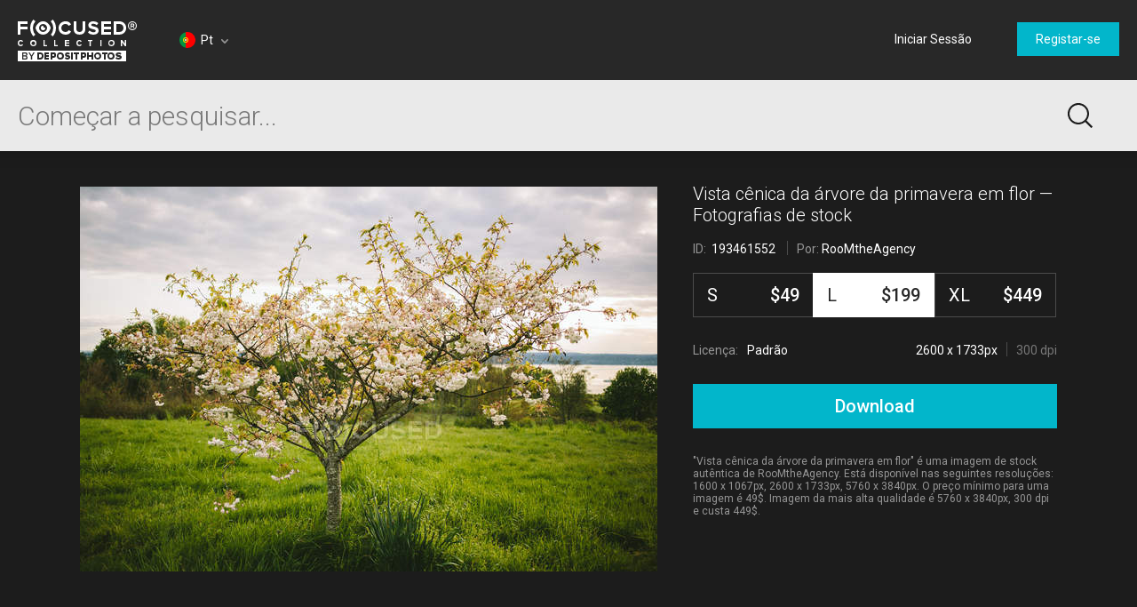

--- FILE ---
content_type: text/html; charset=utf-8
request_url: https://focusedcollection.com/pt/193461552/stock-photo-scenic-view-springtime-tree-blossom.html
body_size: 26461
content:
<!DOCTYPE html><html lang="pt" prefix="og: http://ogp.me/ns#"><head><!-- Google Tag Manager --><script>dataLayer = JSON.parse('[{"userId":0}]');</script><script>(function(w,d,s,l,i){w[l]=w[l]||[];w[l].push({'gtm.start':new Date().getTime(),event:'gtm.js'});var f=d.getElementsByTagName(s)[0],j=d.createElement(s),dl=l!='dataLayer'?'&l='+l:'';j.async=true;j.src='https://www.googletagmanager.com/gtm.js?id='+i+dl+'&gtm_auth=a0cio4Hukc9R7JpTI85Pbg&gtm_preview=env-2&gtm_cookies_win=x';f.parentNode.insertBefore(j,f);})(window,document,'script','dataLayer','GTM-M6FT7F7');</script><!-- End Google Tag Manager --><meta charset="utf-8"><meta http-equiv="X-UA-Compatible" content="IE=edge,chrome=1"><meta name="viewport" content="width=device-width, initial-scale=1" /><meta name="google-site-verification" content="lzo10pM-ecquHtL2--ymFdGIuwuIMLBRqQuaJrvs7ZA" /><meta name="yandex-verification" content="50b1f982d8947977" /><title>Vista cênica da árvore da primavera em flor — campo, Cena tranquilo - Stock Photo | #193461552</title><meta name="description" content="Download Vista cênica da árvore da primavera em flor #193461552 high-end stock photo. Expensive images and pictures of Vista cênica da árvore da primavera em flor are authentic and high-quality, brought to you by professional photographers. campo, Cena tranquilo"><meta name="robots" content="index,follow"><link rel="canonical" href="https://focusedcollection.com/pt/193461552/stock-photo-scenic-view-springtime-tree-blossom.html" /><meta property="og:title" content="Vista cênica da árvore da primavera em flor — campo, Cena tranquilo - Stock Photo | #193461552"><meta property="og:type" content="website"><meta property="og:description" content="Download Vista cênica da árvore da primavera em flor #193461552 high-end stock photo. Expensive images and pictures of Vista cênica da árvore da primavera em flor are authentic and high-quality, brought to you by professional photographers. campo, Cena tranquilo"><meta property="og:url" content="https://focusedcollection.com/pt/193461552/stock-photo-scenic-view-springtime-tree-blossom.html"><meta property="og:site_name" content="Focused Collection"><meta property="og:image" content="https://st.focusedcollection.com/9264440/i/1800/focused_193461552-stock-photo-scenic-view-springtime-tree-blossom.jpg"><meta property="og:image:type" content="image/jpeg"><meta property="og:image:width" content="1800"><meta property="og:image:height" content="1200"><meta property="twitter:title" content="Vista cênica da árvore da primavera em flor — campo, Cena tranquilo - Stock Photo | #193461552"><meta property="twitter:image" content="https://st.focusedcollection.com/9264440/i/1800/focused_193461552-stock-photo-scenic-view-springtime-tree-blossom.jpg"><meta property="twitter:description" content="Download Vista cênica da árvore da primavera em flor #193461552 high-end stock photo. Expensive images and pictures of Vista cênica da árvore da primavera em flor are authentic and high-quality, brought to you by professional photographers. campo, Cena tranquilo"><link rel="alternate" hrefLang="en" href="https://focusedcollection.com/193461552/stock-photo-scenic-view-springtime-tree-blossom.html" /><link rel="alternate" hrefLang="de" href="https://focusedcollection.com/de/193461552/stock-photo-scenic-view-springtime-tree-blossom.html" /><link rel="alternate" hrefLang="fr" href="https://focusedcollection.com/fr/193461552/stock-photo-scenic-view-springtime-tree-blossom.html" /><link rel="alternate" hrefLang="es" href="https://focusedcollection.com/sp/193461552/stock-photo-scenic-view-springtime-tree-blossom.html" /><link rel="alternate" hrefLang="ru" href="https://focusedcollection.com/ru/193461552/stock-photo-scenic-view-springtime-tree-blossom.html" /><link rel="alternate" hrefLang="it" href="https://focusedcollection.com/it/193461552/stock-photo-scenic-view-springtime-tree-blossom.html" /><link rel="alternate" hrefLang="pt" href="https://focusedcollection.com/pt/193461552/stock-photo-scenic-view-springtime-tree-blossom.html" /><link rel="alternate" hrefLang="uk" href="https://focusedcollection.com/ua/193461552/stock-photo-scenic-view-springtime-tree-blossom.html" /><link rel="shortcut icon" type="image/x-icon" href="/favicon.ico?2309b33e1ee4f82c3e4c" /></head><!-- onunload event - for fixes in safari back button --><body onunload=""><!-- Google Tag Manager (noscript) --><noscript><iframe src="https://www.googletagmanager.com/ns.html?id=GTM-M6FT7F7&gtm_auth=a0cio4Hukc9R7JpTI85Pbg&gtm_preview=env-2&gtm_cookies_win=x"height="0" width="0" style="display:none;visibility:hidden"></iframe></noscript><!-- End Google Tag Manager (noscript) --><style>body { visibility: hidden; }</style><div id="root"><div class="wrapper wrapper_footer-down"><header class="header "><section class="header__top-line"><div class="header__cell header__cell_logo"><a class="header__logo-link" href="/pt/"></a></div><div class="header__cell header__cell_lang _lang-switcher"><div class="header__menu-lang cmp-lang-menu _lang-menu _cmp-menu"><div class="cmp-lang-menu__wrap"><i class="cmp-lang-menu__icon icon icon-flag-round icon-flag-round-pt"></i><span class="cmp-lang-menu__text">Pt</span><i class="cmp-lang-menu__arrow cmp-lang-menu__arrow_bottom arrow arrow-bottom arrow-grey"></i><i class="cmp-lang-menu__arrow cmp-lang-menu__arrow_top arrow arrow-top arrow-grey"></i></div><ul class="cmp-lang-menu__list cmp-menu"><li class="cmp-menu__item"><a href="/193461552/stock-photo-scenic-view-springtime-tree-blossom.html" class="cmp-menu__link"><span class="cmp-lang-menu__lang-short">En</span>&#xA0;<i class="cmp-lang-menu__flag icon icon-flag icon-flag-en"></i><span class="cmp-lang-menu__lang">English</span></a></li><li class="cmp-menu__item"><a href="/de/193461552/stock-photo-scenic-view-springtime-tree-blossom.html" class="cmp-menu__link"><span class="cmp-lang-menu__lang-short">De</span>&#xA0;<i class="cmp-lang-menu__flag icon icon-flag icon-flag-de"></i><span class="cmp-lang-menu__lang">Deutsch</span></a></li><li class="cmp-menu__item"><a href="/fr/193461552/stock-photo-scenic-view-springtime-tree-blossom.html" class="cmp-menu__link"><span class="cmp-lang-menu__lang-short">Fr</span>&#xA0;<i class="cmp-lang-menu__flag icon icon-flag icon-flag-fr"></i><span class="cmp-lang-menu__lang">Fran&#xE7;ais</span></a></li><li class="cmp-menu__item"><a href="/sp/193461552/stock-photo-scenic-view-springtime-tree-blossom.html" class="cmp-menu__link"><span class="cmp-lang-menu__lang-short">Sp</span>&#xA0;<i class="cmp-lang-menu__flag icon icon-flag icon-flag-sp"></i><span class="cmp-lang-menu__lang">Espa&#xF1;ol</span></a></li><li class="cmp-menu__item"><a href="/ru/193461552/stock-photo-scenic-view-springtime-tree-blossom.html" class="cmp-menu__link"><span class="cmp-lang-menu__lang-short">Ru</span>&#xA0;<i class="cmp-lang-menu__flag icon icon-flag icon-flag-ru"></i><span class="cmp-lang-menu__lang">&#x420;&#x443;&#x441;&#x441;&#x43A;&#x438;&#x439;</span></a></li><li class="cmp-menu__item"><a href="/it/193461552/stock-photo-scenic-view-springtime-tree-blossom.html" class="cmp-menu__link"><span class="cmp-lang-menu__lang-short">It</span>&#xA0;<i class="cmp-lang-menu__flag icon icon-flag icon-flag-it"></i><span class="cmp-lang-menu__lang">Italiano</span></a></li><li class="cmp-menu__item"><a href="/pt/193461552/stock-photo-scenic-view-springtime-tree-blossom.html" class="cmp-menu__link"><span class="cmp-lang-menu__lang-short">Pt</span>&#xA0;<i class="cmp-lang-menu__flag icon icon-flag icon-flag-pt"></i><span class="cmp-lang-menu__lang">Portugu&#xEA;s</span></a></li><li class="cmp-menu__item"><a href="/ua/193461552/stock-photo-scenic-view-springtime-tree-blossom.html" class="cmp-menu__link"><span class="cmp-lang-menu__lang-short">Ua</span>&#xA0;<i class="cmp-lang-menu__flag icon icon-flag icon-flag-ua"></i><span class="cmp-lang-menu__lang">&#x423;&#x43A;&#x440;&#x430;&#x457;&#x43D;&#x441;&#x44C;&#x43A;&#x430;</span></a></li></ul></div></div><div class="header__cell header__cell_userbar"><div class="user-bar"><span class="_user-auth-login"></span><div class="user-bar__wrap _user-bar"><div class="user-bar__not-auth-box"><a class="user-bar__item user-bar__item_btn button button-l _login" href="/pt/login.html"> Iniciar Sess&#xE3;o </a><a class="user-bar__item user-bar__item_btn button button-l _signup" href="/pt/signup.html"> Registar-se </a></div></div></div><div class="user-bar__mobile-wrapper _cmp-menu"><div class="header__mobile-wrap"><span class="header__mobile-user-menu button-mobile-menu button-mobile-menu-user _mobile-user-btn"></span></div><div class="user-bar-mobile _user-bar-mobile"><nav class="header__mobile-menu header__mobile-menu_user _mobile-user-menu"><a class="header__mobile-menu-link _login"> Iniciar Sess&#xE3;o </a><a class="header__mobile-menu-link _signup"> Registar-se </a></nav></div></div></div></section><section class="header__search-bar _search-bar"><form class="search-bar search-bar_main " action="/pt/search.html"><div class="search-bar__input-box"><input class="search-bar__input _input" type="text" name="query" value="" placeholder="Come&#xE7;ar a pesquisar..." autocomplete="off"><i class="search-bar__reset icon icon-reset icon-reset-black-hover _reset-bar hidden"></i></div><div class="search-bar__btn-box"><button class="search-bar__btn search-bar__btn_main button-search button-search-main" type="submit"></button></div><div class="search-hints__container _search-hints-container"><ul class="search-hints _search-hints"></ul></div></form></section></header><section class="content"><section class="view-file-page"><div class="view-file view-file_page"><div class="view-file__wrap" itemscope="" itemtype="https://schema.org/ImageObject"><div class="view-file__left _thumb"><div class="view-file__thumb-box"><div class="view-file__big-preview _file-preview"><button class="button-action button-action-preview"></button></div><div class="view-file-box__holder view-file-box__type-image"><a class="view-file-box__image-box _zoom-image" href="https://st.focusedcollection.com/9264440/i/650/focused_193461552-stock-photo-scenic-view-springtime-tree-blossom.jpg"><img class="view-file__thumb-img" src="https://st.focusedcollection.com/9264440/i/650/focused_193461552-stock-photo-scenic-view-springtime-tree-blossom.jpg" data-preload="https://st.focusedcollection.com/9264440/i/1800/focused_193461552-stock-photo-scenic-view-springtime-tree-blossom.jpg" data-preload-max="https://st.focusedcollection.com/9264440/i/1800/focused_193461552-stock-photo-scenic-view-springtime-tree-blossom.jpg" alt="Vista c&#xEA;nica da &#xE1;rvore da primavera em flor &#x2014; Fotografia de Stock" itemprop="image"><!--<div class="view-file__thumb-actions hidden"><button class="view-file__thumb-action button-action button-action-favorite"></button><button class="view-file__thumb-action button-action button-action-share"></button><button class="view-file__thumb-action button-action button-action-download"></button></div>--></a></div></div></div><div class="view-file__right"><div class="view-file__file-info-box _info"><div class="view-file__file-info-wrap"><h1 class="view-file__title-box" itemprop="name"><span class="view-file__title">Vista c&#xEA;nica da &#xE1;rvore da primavera em flor &#x2014; Fotografias de stock</span></h1><div class="view-file__info-box"><span class="view-file__info-item"><span class="view-file__info-title">ID: &#xA0;<span class="view-file__info-value">193461552</span></span></span><span class="view-file__info-sep"></span><div class="view-file__info-item"><span class="view-file__info-title">Por:</span><a class="view-file__info-value link-white" href="/pt/portfolio-9264440.html">RooMtheAgency</a></div></div></div></div><div class="view-file__price-table-box _price-table"><form autocomplete="off" class="price-table" method="GET" action="/payment.html"><input type="hidden" name="fileId" value="193461552"><input type="hidden" name="mask" value="135268352"><div class="price-table__list price-table__list_sizes-3"><label class="price-table__list-item _list-item"><input class="price-table__list-radio" type="radio" name="size" value="1024"><div class="price-table__size-wrap"><span class="price-table__size-name">S</span><div class="price-table__size-price">$49</div></div><div class="price-table__size-info"><div class="price-table__size-info-text">1600 x 1067px</div><span class="price-table__size-info-sep"></span><span class="price-table__size-info-text price-table__size-info-text_dark">72 dpi</span></div><div class="price-table__license"><span class="price-table__license-text">Licen&#xE7;a: </span><span class="price-table__license-text price-table__license-text_type">Padr&#xE3;o</span></div></label><label class="price-table__list-item _list-item"><input class="price-table__list-radio" type="radio" name="size" value="2048" checked><div class="price-table__size-wrap"><span class="price-table__size-name">L</span><div class="price-table__size-price">$199</div></div><div class="price-table__size-info"><div class="price-table__size-info-text">2600 x 1733px</div><span class="price-table__size-info-sep"></span><span class="price-table__size-info-text price-table__size-info-text_dark">300 dpi</span></div><div class="price-table__license"><span class="price-table__license-text">Licen&#xE7;a: </span><span class="price-table__license-text price-table__license-text_type">Padr&#xE3;o</span></div></label><label class="price-table__list-item _list-item"><input class="price-table__list-radio" type="radio" name="size" value="4099"><div class="price-table__size-wrap"><span class="price-table__size-name">XL</span><div class="price-table__size-price">$449</div></div><div class="price-table__size-info"><div class="price-table__size-info-text">5760 x 3840px</div><span class="price-table__size-info-sep"></span><span class="price-table__size-info-text price-table__size-info-text_dark">300 dpi</span></div><div class="price-table__license"><span class="price-table__license-text">Licen&#xE7;a: </span><span class="price-table__license-text price-table__license-text_type">Avan&#xE7;ada</span></div></label></div><button class="price-table__button button button-blue button-xxl _download-button"><span class="button__text hidden">Download</span><span class="button__text ">Download</span><span class="button__text hidden">Download</span></button></form></div><div class="view-file__text-box _text"><div>&quot;Vista c&#xEA;nica da &#xE1;rvore da primavera em flor&quot; &#xE9; uma imagem de stock aut&#xEA;ntica de RooMtheAgency. Est&#xE1; dispon&#xED;vel nas seguintes resolu&#xE7;&#xF5;es: 1600 x 1067px, 2600 x 1733px, 5760 x 3840px. O pre&#xE7;o m&#xED;nimo para uma imagem &#xE9; 49$. Imagem da mais alta qualidade &#xE9; 5760 x 3840px, 300 dpi e custa 449$.</div></div></div></div></div><div class="view-file-page__related"><div class="view-file-page__related-wrap view-file-page__related-wrap_top _related-wrap"><h3 class="view-file-page__related-title">Imagens Semelhantes</h3><div class="view-file-page__related-wrap _related-similar"><div class="related-box swiper-container"><div class="related-box__wrap swiper-wrapper _wrap"><div class="related-box__item related-file _related-file swiper-slide"><a class="related-file__link" href="/pt/193461552/stock-photo-scenic-view-springtime-tree-blossom.html"><img class="related-file__img" src="https://st.focusedcollection.com/9264440/i/140/focused_193461552-stock-photo-scenic-view-springtime-tree-blossom.jpg" alt="Vista c&#xEA;nica da &#xE1;rvore da primavera em flor &#x2014; Fotografia de Stock"></a></div><div class="related-box__item related-file _related-file swiper-slide"><a class="related-file__link" href="/pt/266490088/stock-photo-majestic-landscape-green-valley-fields.html"><img class="related-file__img" src="https://st.focusedcollection.com/9163412/i/140/focused_266490088-stock-photo-majestic-landscape-green-valley-fields.jpg" alt="Majestosa paisagem de vale verde com campos e cordilheira na Toscana, It&#xE1;lia &#x2014; Fotografia de Stock"></a></div><div class="related-box__item related-file _related-file swiper-slide"><a class="related-file__link" href="/pt/263275970/stock-photo-trees-grassy-orchard-capital-reef.html"><img class="related-file__img" src="https://st.focusedcollection.com/8860618/i/140/focused_263275970-stock-photo-trees-grassy-orchard-capital-reef.jpg" alt="&#xC1;rvores em pomar gramado, Capital Reef National Park, Utah, Estados Unidos da Am&#xE9;rica &#x2014; Fotografia de Stock"></a></div><div class="related-box__item related-file _related-file swiper-slide"><a class="related-file__link" href="/pt/151038712/stock-photo-view-of-sunset-on-lake.html"><img class="related-file__img" src="https://st.focusedcollection.com/12561536/i/140/focused_151038712-stock-photo-view-of-sunset-on-lake.jpg" alt="Vista do p&#xF4;r do sol no lago &#x2014; Fotografia de Stock"></a></div><div class="related-box__item related-file _related-file swiper-slide"><a class="related-file__link" href="/pt/164930486/stock-photo-yukon-territory-canada.html"><img class="related-file__img" src="https://st.focusedcollection.com/13735766/i/140/focused_164930486-stock-photo-yukon-territory-canada.jpg" alt="Territ&#xF3;rio de Yukon, Canad&#xE1; &#x2014; Fotografia de Stock"></a></div><div class="related-box__item related-file _related-file swiper-slide"><a class="related-file__link" href="/pt/171150008/stock-photo-green-lawn-trees-forest-sunny.html"><img class="related-file__img" src="https://st.focusedcollection.com/9163412/i/140/focused_171150008-stock-photo-green-lawn-trees-forest-sunny.jpg" alt="Gramado verde com &#xE1;rvores na floresta sob a luz do sol &#x2014; Fotografia de Stock"></a></div><div class="related-box__item related-file _related-file swiper-slide"><a class="related-file__link" href="/pt/278119556/stock-photo-aerial-view-greater-khingan-range.html"><img class="related-file__img" src="https://st.focusedcollection.com/23619988/i/140/focused_278119556-stock-photo-aerial-view-greater-khingan-range.jpg" alt="Vista a&#xE9;rea da paisagem da Cordilheira Grande Khingan da prov&#xED;ncia de Heilongjiang, China &#x2014; Fotografia de Stock"></a></div><div class="related-box__item related-file _related-file swiper-slide"><a class="related-file__link" href="/pt/232423844/stock-photo-scenic-view-landscape-castle-distance.html"><img class="related-file__img" src="https://st.focusedcollection.com/9264440/i/140/focused_232423844-stock-photo-scenic-view-landscape-castle-distance.jpg" alt="Vista panor&#xE2;mica da paisagem com um castelo &#xE0; dist&#xE2;ncia &#x2014; Fotografia de Stock"></a></div><div class="related-box__item related-file _related-file swiper-slide"><a class="related-file__link" href="/pt/164932174/stock-photo-tree-at-sunset-over-field.html"><img class="related-file__img" src="https://st.focusedcollection.com/13735766/i/140/focused_164932174-stock-photo-tree-at-sunset-over-field.jpg" alt="&#xC1;rvore ao p&#xF4;r do sol sobre o campo &#x2014; Fotografia de Stock"></a></div><div class="related-box__item related-file _related-file swiper-slide"><a class="related-file__link" href="/pt/227258262/stock-photo-scenic-view-beautiful-rural-landscape.html"><img class="related-file__img" src="https://st.focusedcollection.com/18590116/i/140/focused_227258262-stock-photo-scenic-view-beautiful-rural-landscape.jpg" alt="Vista panor&#xE2;mica da bela paisagem rural durante o dia &#x2014; Fotografia de Stock"></a></div><div class="related-box__item related-file _related-file swiper-slide"><a class="related-file__link" href="/pt/227259418/stock-photo-scenic-view-green-trees-landscape.html"><img class="related-file__img" src="https://st.focusedcollection.com/18590116/i/140/focused_227259418-stock-photo-scenic-view-green-trees-landscape.jpg" alt="Vista panor&#xE2;mica de &#xE1;rvores verdes na paisagem &#xE0; luz do sol &#x2014; Fotografia de Stock"></a></div><div class="related-box__item related-file _related-file swiper-slide"><a class="related-file__link" href="/pt/168986624/stock-photo-joshua-tree-in-mojave-desert.html"><img class="related-file__img" src="https://st.focusedcollection.com/13735766/i/140/focused_168986624-stock-photo-joshua-tree-in-mojave-desert.jpg" alt="&#xC1;rvore de marfim no deserto de mojave &#x2014; Fotografia de Stock"></a></div><div class="related-box__item related-file _related-file swiper-slide"><a class="related-file__link" href="/pt/278119540/stock-photo-aerial-view-greater-khingan-range.html"><img class="related-file__img" src="https://st.focusedcollection.com/23619988/i/140/focused_278119540-stock-photo-aerial-view-greater-khingan-range.jpg" alt="Vista a&#xE9;rea da paisagem da Cordilheira Grande Khingan da prov&#xED;ncia de Heilongjiang, China &#x2014; Fotografia de Stock"></a></div><div class="related-box__item related-file _related-file swiper-slide"><a class="related-file__link" href="/pt/232423636/stock-photo-scenic-view-rural-landscape-marseille.html"><img class="related-file__img" src="https://st.focusedcollection.com/9264440/i/140/focused_232423636-stock-photo-scenic-view-rural-landscape-marseille.jpg" alt="Vista panor&#xE2;mica da paisagem rural, Marselha, Provence-Alpes-Cote d &apos;Azur, Fran&#xE7;a &#x2014; Fotografia de Stock"></a></div><div class="related-box__item related-file _related-file swiper-slide"><a class="related-file__link" href="/pt/227267598/stock-photo-scenic-view-beautiful-rural-landscape.html"><img class="related-file__img" src="https://st.focusedcollection.com/18590116/i/140/focused_227267598-stock-photo-scenic-view-beautiful-rural-landscape.jpg" alt="Vista panor&#xE2;mica da bela paisagem rural durante o dia &#x2014; Fotografia de Stock"></a></div><div class="related-box__item related-file _related-file swiper-slide"><a class="related-file__link" href="/pt/129222002/stock-photo-little-boy-riding-on-quadricycle.html"><img class="related-file__img" src="https://st.focusedcollection.com/10129910/i/140/focused_129222002-stock-photo-little-boy-riding-on-quadricycle.jpg" alt="Menino cavalgando no quadriciclo &#x2014; Fotografia de Stock"></a></div><div class="related-box__item related-file _related-file swiper-slide"><a class="related-file__link" href="/pt/163001552/stock-photo-alpine-meadow-at-watzmann-mountain.html"><img class="related-file__img" src="https://st.focusedcollection.com/13735766/i/140/focused_163001552-stock-photo-alpine-meadow-at-watzmann-mountain.jpg" alt="Prado Alpino na Montanha Watzmann &#x2014; Fotografia de Stock"></a></div></div><div class="related-box__next _related-next hidden"><i class="related-box__next-icon arrow-next-small _next-icon hidden"></i></div><div class="related-box__prev _related-prev hidden"><i class="related-box__prev-icon arrow-prev-small _prev-icon hidden"></i></div></div></div><h3 class="view-file-page__related-title">Palavras-chave</h3><ul class="view-file-page__related-box keywords-box"><li class="keywords-box__wrap"><a class="keywords-box__item" href="/pt/stock-photos/campo.html">Campo</a></li><li class="keywords-box__wrap"><a class="keywords-box__item" href="/pt/stock-photos/cena-tranquilo.html">Cena tranquilo</a></li><li class="keywords-box__wrap"><a class="keywords-box__item" href="/pt/stock-photos/contexto.html">Contexto</a></li><li class="keywords-box__wrap"><a class="keywords-box__item" href="/pt/stock-photos/%C3%A1rvores.html">&#xC1;rvores</a></li><li class="keywords-box__wrap"><a class="keywords-box__item" href="/pt/stock-photos/ningu%C3%A9m.html">Ningu&#xE9;m</a></li><li class="keywords-box__wrap"><a class="keywords-box__item" href="/pt/stock-photos/f%C3%A9rias.html">F&#xE9;rias</a></li><li class="keywords-box__wrap"><a class="keywords-box__item" href="/pt/stock-photos/erva.html">Erva</a></li><li class="keywords-box__wrap"><a class="keywords-box__item" href="/pt/stock-photos/paisagem.html">Paisagem</a></li><li class="keywords-box__wrap"><a class="keywords-box__item" href="/pt/stock-photos/fragilidade.html">Fragilidade</a></li><li class="keywords-box__wrap"><a class="keywords-box__item" href="/pt/stock-photos/lindo.html">Lindo</a></li><li class="keywords-box__wrap"><a class="keywords-box__item" href="/pt/stock-photos/horizontal.html">Horizontal</a></li><li class="keywords-box__wrap"><a class="keywords-box__item" href="/pt/stock-photos/vista-panor%C3%A2mica.html">Vista panor&#xE2;mica</a></li><li class="keywords-box__wrap"><a class="keywords-box__item" href="/pt/stock-photos/frescura.html">Frescura</a></li><li class="keywords-box__wrap"><a class="keywords-box__item" href="/pt/stock-photos/tranquilidade.html">Tranquilidade</a></li><li class="keywords-box__wrap"><a class="keywords-box__item" href="/pt/stock-photos/natureza.html">Natureza</a></li><li class="keywords-box__wrap"><a class="keywords-box__item" href="/pt/stock-photos/beleza-na-natureza.html">Beleza na natureza</a></li><li class="keywords-box__wrap"><a class="keywords-box__item" href="/pt/stock-photos/crescimento.html">Crescimento</a></li><li class="keywords-box__wrap"><a class="keywords-box__item" href="/pt/stock-photos/flora%C3%A7%C3%A3o.html">Flora&#xE7;&#xE3;o</a></li><li class="keywords-box__wrap"><a class="keywords-box__item" href="/pt/stock-photos/viagens.html">Viagens</a></li><li class="keywords-box__wrap"><a class="keywords-box__item" href="/pt/stock-photos/beleza.html">Beleza</a></li><li class="keywords-box__wrap"><a class="keywords-box__item" href="/pt/stock-photos/primavera.html">Primavera</a></li><li class="keywords-box__wrap"><a class="keywords-box__item" href="/pt/stock-photos/viagem.html">Viagem</a></li><li class="keywords-box__wrap"><a class="keywords-box__item" href="/pt/stock-photos/flores.html">Flores</a></li><li class="keywords-box__wrap"><a class="keywords-box__item" href="/pt/stock-photos/flor.html">Flor</a></li><li class="keywords-box__wrap"><a class="keywords-box__item" href="/pt/stock-photos/exterior.html">Exterior</a></li><li class="keywords-box__wrap"><a class="keywords-box__item" href="/pt/stock-photos/cen%C3%A1rios.html">Cen&#xE1;rios</a></li></ul></div></div></section></section><footer class="footer"><div class="footer__wrap"><div class="footer__column"><i class="footer__logo"></i></div><div class="footer__column"><h3 class="footer__title">Empresa</h3>  <a class="footer__link link-grey" href="/pt/about.html">  Sobre  </a>   <a class="footer__link link-grey" href="/pt/press.html">  Imprensa  </a>   <a class="footer__link link-grey" href="/pt/search-new.html">  Novas Imagens de Stock  </a> </div><div class="footer__column"><h3 class="footer__title">Informa&#xE7;&#xE3;o Legal</h3>  <a class="footer__link link-grey" href="/pt/terms-of-use.html">  Termos de Utiliza&#xE7;&#xE3;o  </a>   <a class="footer__link link-grey" href="/pt/license.html">  Contrato de Licen&#xE7;a  </a>   <a class="footer__link link-grey" href="/pt/privacy-policy.html">  Pol&#xED;tica de Privacidade  </a> </div><div class="footer__column"><h3 class="footer__title">Contact</h3> <span class="footer__text"> +1-954-990-0075 </span>   <a class="footer__link link-grey" href="/pt/contact-us.html">  Contacte-nos  </a>   <a class="footer__link link-grey" href="https://pt.depositphotos.com" target="_blank">  <i class="icon icon-by-depositphotos"></i>  </a> </div><div class="footer__column"><h3 class="footer__title"> Follow us </h3><div class="_social-auth"><div class="social-auth"><a data-id="undefined-facebook" class="button-social button-social-facebook footer__social" data-key="facebook" href="https://www.facebook.com/focusedcollection" rel="nofollow" target="_blank"></a><a data-id="undefined-google" class="button-social button-social-google footer__social" data-key="google" href="https://plus.google.com/u/0/112561724180992898648" rel="nofollow" target="_blank"></a></div></div></div></div><span class="footer__copy"> &#xA9; 2026 Focused &#xAE; Fotografias de Stock Premium. Todos os direitos reservados. </span></footer></div></div><link href="https://fonts.googleapis.com/css?family=Roboto:100,300,400,500,700,900&amp;subset=cyrillic-ext,latin-ext" rel="stylesheet"><link type="text/css" rel="stylesheet" href="https://focusedcollection.com/_css/init.css?2309b33e1ee4f82c3e4c" /><link type="text/css" rel="stylesheet" href="https://focusedcollection.com/_css/router.css?2309b33e1ee4f82c3e4c" media="none" onload="media='all'" /><script src="https://focusedcollection.com/_js/init.js?2309b33e1ee4f82c3e4c" crossorigin="anonymous"></script><script>__DATA__ = JSON.parse(b64dcd("[base64]/[base64]/[base64]/[base64]/[base64]/[base64]/[base64]/[base64]/[base64]"));</script><script>__TRANSLATIONS__ = JSON.parse(b64dcd("[base64]"));</script><script src="https://focusedcollection.com/_js/vendor.js?2309b33e1ee4f82c3e4c" crossorigin="anonymous" defer></script><script src="https://focusedcollection.com/_js/router.js?2309b33e1ee4f82c3e4c" crossorigin="anonymous" defer></script></body></html>